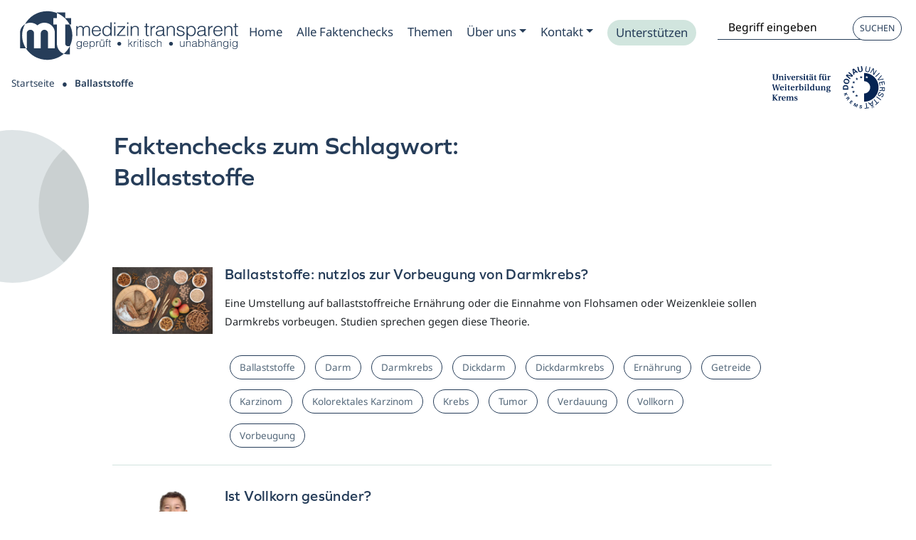

--- FILE ---
content_type: text/html; charset=UTF-8
request_url: https://medizin-transparent.at/schlagwort/ballaststoffe/
body_size: 64030
content:
<!DOCTYPE html>
<html lang="de" class="no-js ">
    <head><script data-pagespeed-no-defer data-two-no-delay type="text/javascript" >var two_worker_data_critical_data = {"critical_data":{"critical_css":false,"critical_fonts":false}}</script><script data-pagespeed-no-defer data-two-no-delay type="text/javascript" >var two_worker_data_font = {"font":[]}</script><script data-pagespeed-no-defer data-two-no-delay type="text/javascript" >var two_worker_data_excluded_js = {"js":[]}</script><script data-pagespeed-no-defer data-two-no-delay type="text/javascript" >var two_worker_data_js = {"js":[{"inline":true,"code":"[base64]","id":"","uid":"two_696d033ca80e9","exclude_blob":false,"excluded_from_delay":false},{"inline":false,"url":"https:\/\/medizin-transparent.at\/wp-includes\/js\/jquery\/jquery.min.js?ver=3.7.1","id":"jquery-core-js","uid":"two_696d033ca82af","exclude_blob":false,"excluded_from_delay":false},{"inline":false,"url":"https:\/\/medizin-transparent.at\/wp-includes\/js\/jquery\/jquery-migrate.min.js?ver=3.4.1","id":"jquery-migrate-js","uid":"two_696d033ca82da","exclude_blob":false,"excluded_from_delay":false},{"inline":false,"url":"https:\/\/medizin-transparent.at\/wp-content\/themes\/blank\/js\/lib\/conditionizr-4.3.0.min.js?ver=4.3.0","id":"conditionizr-js","uid":"two_696d033ca82fb","exclude_blob":false,"excluded_from_delay":false},{"inline":false,"url":"https:\/\/medizin-transparent.at\/wp-content\/themes\/blank\/js\/lib\/modernizr-2.7.1.min.js?ver=2.7.1","id":"modernizr-js","uid":"two_696d033ca831b","exclude_blob":false,"excluded_from_delay":false},{"inline":true,"code":"[base64]","id":"matomo-js-before","uid":"two_696d033ca8340","exclude_blob":false,"excluded_from_delay":false},{"inline":false,"url":"https:\/\/medizin-transparent.at\/matomo\/matomo.js","id":"matomo-js","uid":"two_696d033ca8368","exclude_blob":false,"excluded_from_delay":false},{"inline":true,"code":"[base64]","id":"addtoany-core-js-before","uid":"two_696d033ca8381","exclude_blob":false,"excluded_from_delay":false},{"inline":false,"url":"https:\/\/static.addtoany.com\/menu\/page.js","id":"addtoany-core-js","uid":"two_696d033ca83cf","exclude_blob":false,"excluded_from_delay":false},{"inline":false,"url":"https:\/\/medizin-transparent.at\/wp-content\/plugins\/add-to-any\/addtoany.min.js?ver=1.1","id":"addtoany-jquery-js","uid":"two_696d033ca83eb","exclude_blob":false,"excluded_from_delay":false},{"inline":false,"url":"https:\/\/medizin-transparent.at\/wp-content\/cache\/borlabs-cookie\/1\/borlabs-cookie-config-de.json.js?ver=3.3.17-16","id":"borlabs-cookie-config-js","uid":"two_696d033ca840b","exclude_blob":false,"excluded_from_delay":false},{"inline":true,"code":"[base64]","id":"","uid":"two_696d033ca8432","exclude_blob":false,"excluded_from_delay":false},{"inline":true,"code":"[base64]","id":"","uid":"two_696d033ca8462","exclude_blob":false,"excluded_from_delay":false},{"inline":false,"url":"https:\/\/medizin-transparent.at\/wp-content\/plugins\/borlabs-cookie\/assets\/javascript\/borlabs-cookie.min.js?ver=3.3.17","id":"borlabs-cookie-core-js-module","uid":"two_696d033cab559","exclude_blob":false,"excluded_from_delay":false},{"inline":false,"url":"https:\/\/medizin-transparent.at\/wp-content\/plugins\/encyclopedia-pro\/assets\/js\/tooltipster.bundle.min.js?ver=4.2.6","id":"tooltipster-js","uid":"two_696d033cab582","exclude_blob":false,"excluded_from_delay":false},{"inline":true,"code":"[base64]","id":"encyclopedia-tooltips-js-extra","uid":"two_696d033cab59e","exclude_blob":false,"excluded_from_delay":false},{"inline":false,"url":"https:\/\/medizin-transparent.at\/wp-content\/plugins\/encyclopedia-pro\/assets\/js\/tooltips.js","id":"encyclopedia-tooltips-js","uid":"two_696d033cab5b6","exclude_blob":false,"excluded_from_delay":false},{"inline":false,"url":"https:\/\/medizin-transparent.at\/wp-content\/themes\/s4-theme\/node_modules\/bootstrap\/dist\/js\/bootstrap.bundle.js?ver=1.1","id":"bootstrap_bundle-js","uid":"two_696d033cab5da","exclude_blob":false,"excluded_from_delay":false},{"inline":false,"url":"https:\/\/medizin-transparent.at\/wp-content\/themes\/s4-theme\/js\/main.js?ver=1.0","id":"child-theme-js-js","uid":"two_696d033cab5f7","exclude_blob":false,"excluded_from_delay":false},{"inline":false,"url":"https:\/\/medizin-transparent.at\/wp-content\/themes\/s4-theme\/node_modules\/slick-carousel\/slick\/slick.js?ver=1.1","id":"slick_js-js","uid":"two_696d033cab615","exclude_blob":false,"excluded_from_delay":false},{"inline":false,"url":"https:\/\/medizin-transparent.at\/wp-includes\/js\/jquery\/ui\/core.min.js?ver=1.13.3","id":"jquery-ui-core-js","uid":"two_696d033cab62f","exclude_blob":false,"excluded_from_delay":false},{"inline":false,"url":"https:\/\/medizin-transparent.at\/wp-includes\/js\/jquery\/ui\/menu.min.js?ver=1.13.3","id":"jquery-ui-menu-js","uid":"two_696d033cab647","exclude_blob":false,"excluded_from_delay":false},{"inline":false,"url":"https:\/\/medizin-transparent.at\/wp-includes\/js\/dist\/dom-ready.min.js?ver=f77871ff7694fffea381","id":"wp-dom-ready-js","uid":"two_696d033cab65d","exclude_blob":false,"excluded_from_delay":false},{"inline":false,"url":"https:\/\/medizin-transparent.at\/wp-includes\/js\/dist\/hooks.min.js?ver=4d63a3d491d11ffd8ac6","id":"wp-hooks-js","uid":"two_696d033cab676","exclude_blob":false,"excluded_from_delay":false},{"inline":false,"url":"https:\/\/medizin-transparent.at\/wp-includes\/js\/dist\/i18n.min.js?ver=5e580eb46a90c2b997e6","id":"wp-i18n-js","uid":"two_696d033cab68e","exclude_blob":false,"excluded_from_delay":false},{"inline":true,"code":"[base64]","id":"wp-i18n-js-after","uid":"two_696d033cab6a6","exclude_blob":false,"excluded_from_delay":false},{"inline":true,"code":"[base64]","id":"wp-a11y-js-translations","uid":"two_696d033cab6bc","exclude_blob":false,"excluded_from_delay":false},{"inline":false,"url":"https:\/\/medizin-transparent.at\/wp-includes\/js\/dist\/a11y.min.js?ver=3156534cc54473497e14","id":"wp-a11y-js","uid":"two_696d033cab6f3","exclude_blob":false,"excluded_from_delay":false},{"inline":false,"url":"https:\/\/medizin-transparent.at\/wp-includes\/js\/jquery\/ui\/autocomplete.min.js?ver=1.13.3","id":"jquery-ui-autocomplete-js","uid":"two_696d033cab70b","exclude_blob":false,"excluded_from_delay":false},{"code":"[base64]","inline":true,"uid":"two_dispatchEvent_script"}]}</script><script data-pagespeed-no-defer data-two-no-delay type="text/javascript" >var two_worker_data_css = {"css":[{"url":"https:\/\/medizin-transparent.at\/wp-content\/cache\/tw_optimize\/css\/two_term_454_aggregated_5031697833a1b266bf9fe4d7a52cf38e_delay.min.css?date=1768751932","media":"all","uid":""}]}</script><noscript><link rel="stylesheet" crossorigin="anonymous" class="two_uncritical_css_noscript" media="all" href="https://medizin-transparent.at/wp-content/cache/tw_optimize/css/two_term_454_aggregated_5031697833a1b266bf9fe4d7a52cf38e_delay.min.css?date=1768751932"></noscript><link type="text/css" media="all" href="https://medizin-transparent.at/wp-content/cache/tw_optimize/css/two_term_454_aggregated.min.css?date=1768751932" rel="stylesheet"  />
        <meta charset="UTF-8">
        <title>Ballaststoffe | Medizin transparent</title>


        <meta http-equiv="X-UA-Compatible" content="IE=edge,chrome=1"/>
        <meta name="viewport" content="width=device-width, initial-scale=1.0"/>

        <script data-pagespeed-no-defer data-two-no-delay type="text/javascript">window.addEventListener("load",function(){window.two_page_loaded=true;});function logLoaded(){console.log("window is loaded");}
(function listen(){if(window.two_page_loaded){logLoaded();}else{console.log("window is notLoaded");window.setTimeout(listen,50);}})();function applyElementorControllers(){if(!window.elementorFrontend)return;window.elementorFrontend.init()}
function applyViewCss(cssUrl){if(!cssUrl)return;const cssNode=document.createElement('link');cssNode.setAttribute("href",cssUrl);cssNode.setAttribute("rel","stylesheet");cssNode.setAttribute("type","text/css");document.head.appendChild(cssNode);}
var two_scripts_load=true;var two_load_delayed_javascript=function(event){if(two_scripts_load){two_scripts_load=false;two_connect_script(0);if(typeof two_delay_custom_js_new=="object"){document.dispatchEvent(two_delay_custom_js_new)}
window.two_delayed_loading_events.forEach(function(event){console.log("removed event listener");document.removeEventListener(event,two_load_delayed_javascript,false)});}};function two_loading_events(event){setTimeout(function(event){return function(){var t=function(eventType,elementClientX,elementClientY){var _event=new Event(eventType,{bubbles:true,cancelable:true});if(eventType==="click"){_event.clientX=elementClientX;_event.clientY=elementClientY}else{_event.touches=[{clientX:elementClientX,clientY:elementClientY}]}
return _event};var element;if(event&&event.type==="touchend"){var touch=event.changedTouches[0];element=document.elementFromPoint(touch.clientX,touch.clientY);element.dispatchEvent(t('touchstart',touch.clientX,touch.clientY));element.dispatchEvent(t('touchend',touch.clientX,touch.clientY));element.dispatchEvent(t('click',touch.clientX,touch.clientY));}else if(event&&event.type==="click"){element=document.elementFromPoint(event.clientX,event.clientY);element.dispatchEvent(t(event.type,event.clientX,event.clientY));}}}(event),150);}</script><script data-pagespeed-no-defer data-two-no-delay type="text/javascript">window.two_delayed_loading_attribute="data-twodelayedjs";window.two_delayed_js_load_libs_first="";window.two_delayed_loading_events=["mousemove","click","keydown","wheel","touchmove","touchend"];window.two_event_listeners=[];</script><script data-pagespeed-no-defer data-two-no-delay type="text/javascript">document.onreadystatechange=function(){if(document.readyState==="interactive"){if(window.two_delayed_loading_attribute!==undefined){window.two_delayed_loading_events.forEach(function(ev){window.two_event_listeners[ev]=document.addEventListener(ev,two_load_delayed_javascript,{passive:false})});}
if(window.two_delayed_loading_attribute_css!==undefined){window.two_delayed_loading_events_css.forEach(function(ev){window.two_event_listeners_css[ev]=document.addEventListener(ev,two_load_delayed_css,{passive:false})});}
if(window.two_load_delayed_iframe!==undefined){window.two_delayed_loading_iframe_events.forEach(function(ev){window.two_iframe_event_listeners[ev]=document.addEventListener(ev,two_load_delayed_iframe,{passive:false})});}}}</script><meta name='robots' content='index, follow, max-image-preview:large, max-snippet:-1, max-video-preview:-1' />
	
	
	<!-- This site is optimized with the Yoast SEO plugin v26.0 - https://yoast.com/wordpress/plugins/seo/ -->
	<link rel="canonical" href="https://medizin-transparent.at/schlagwort/ballaststoffe/" />
	<meta property="og:locale" content="de_DE" />
	<meta property="og:type" content="article" />
	<meta property="og:title" content="Ballaststoffe | Medizin transparent" />
	<meta property="og:url" content="https://medizin-transparent.at/schlagwort/ballaststoffe/" />
	<meta property="og:site_name" content="Medizin transparent" />
	<meta property="og:image" content="https://medizin-transparent.at/wp-content/uploads/2022/10/Group-24-e1670235010310.jpg" />
	<meta property="og:image:width" content="1233" />
	<meta property="og:image:height" content="897" />
	<meta property="og:image:type" content="image/jpeg" />
	<meta name="twitter:card" content="summary_large_image" />
	<meta name="twitter:site" content="@med_transparent" />
	<!-- / Yoast SEO plugin. -->


<link rel='dns-prefetch' href='//static.addtoany.com' />
<link rel='preconnect' href='https://medizin-transparent.at' />
<script data-two_delay_src='inline' data-two_delay_id="two_696d033ca80e9" type="text/javascript"></script>


















<link rel='stylesheet' id='borlabs-cookie-custom-css' href='https://medizin-transparent.at/wp-content/cache/tw_optimize/css/two_term_454_minified_borlabs-cookie-1-de.min.css?ver=3.3.17-13' media='all' />

<script data-two_delay_id="two_696d033ca82af" type="text/javascript" data-two_delay_src="https://medizin-transparent.at/wp-includes/js/jquery/jquery.min.js?ver=3.7.1" id="jquery-core-js"></script>
<script data-two_delay_id="two_696d033ca82da" type="text/javascript" data-two_delay_src="https://medizin-transparent.at/wp-includes/js/jquery/jquery-migrate.min.js?ver=3.4.1" id="jquery-migrate-js"></script>
<script data-two_delay_id="two_696d033ca82fb" type="text/javascript" data-two_delay_src="https://medizin-transparent.at/wp-content/themes/blank/js/lib/conditionizr-4.3.0.min.js?ver=4.3.0" id="conditionizr-js"></script>
<script data-two_delay_id="two_696d033ca831b" type="text/javascript" data-two_delay_src="https://medizin-transparent.at/wp-content/themes/blank/js/lib/modernizr-2.7.1.min.js?ver=2.7.1" id="modernizr-js"></script>
<script data-two_delay_src='inline' data-two_delay_id="two_696d033ca8340" async type="text/javascript" id="matomo-js-before"></script>
<script data-two_delay_id="two_696d033ca8368" async type="text/javascript" data-two_delay_src="https://medizin-transparent.at/matomo/matomo.js" id="matomo-js"></script>
<script data-two_delay_src='inline' data-two_delay_id="two_696d033ca8381" type="text/javascript" id="addtoany-core-js-before"></script>
<script data-two_delay_id="two_696d033ca83cf" type="text/javascript" defer data-two_delay_src="https://static.addtoany.com/menu/page.js" id="addtoany-core-js"></script>
<script data-two_delay_id="two_696d033ca83eb" type="text/javascript" defer data-two_delay_src="https://medizin-transparent.at/wp-content/plugins/add-to-any/addtoany.min.js?ver=1.1" id="addtoany-jquery-js"></script>
<script data-two_delay_id="two_696d033ca840b" data-no-optimize="1" data-no-minify="1" data-cfasync="false" type="text/javascript" data-two_delay_src="https://medizin-transparent.at/wp-content/cache/borlabs-cookie/1/borlabs-cookie-config-de.json.js?ver=3.3.17-16" id="borlabs-cookie-config-js"></script>
<link rel="https://api.w.org/" href="https://medizin-transparent.at/wp-json/" /><link rel="alternate" title="JSON" type="application/json" href="https://medizin-transparent.at/wp-json/wp/v2/tags/454" /><link rel="icon" href="https://medizin-transparent.at/wp-content/uploads/2022/12/cropped-favicon-n-32x32.png" sizes="32x32" />
<link rel="icon" href="https://medizin-transparent.at/wp-content/uploads/2022/12/cropped-favicon-n-192x192.png" sizes="192x192" />
<link rel="apple-touch-icon" href="https://medizin-transparent.at/wp-content/uploads/2022/12/cropped-favicon-n-180x180.png" />
<meta name="msapplication-TileImage" content="https://medizin-transparent.at/wp-content/uploads/2022/12/cropped-favicon-n-270x270.png" />

    </head>


    <body id="bodyID" class="archive tag tag-ballaststoffe tag-454 wp-theme-blank wp-child-theme-s4-theme" >
        <script data-pagespeed-no-defer data-two-no-delay type="text/javascript">

        </script>
         <script data-pagespeed-no-defer data-two-no-delay id="two_worker" type="javascript/worker">
                let two_font_actions = "not_load";
            let two_css_length=0;let two_connected_css_length=0;let two_uncritical_fonts=null;let two_uncritical_fonts_status=false;if(two_font_actions=="not_load"||two_font_actions=="exclude_uncritical_fonts"){two_uncritical_fonts_status=true;}
self.addEventListener("message",function(e){two_css_length=e.data.css.length;if(!e.data.critical_data.critical_css||!e.data.critical_data.critical_fonts){two_uncritical_fonts_status=false;}
if(e.data.font.length>0){two_fetch_inbg(e.data.font,"font");}
if(e.data.js.length>0){two_fetch_inbg(e.data.js,"js");}
if(e.data.excluded_js.length>0){two_fetch_inbg(e.data.excluded_js,"js",true);}
if(e.data.css.length>0){two_fetch_inbg(e.data.css,"css");}},false);function two_fetch_inbg(data,type,excluded_js=false){for(let i in data){if(typeof data[i].url!="undefined"){var modifiedScript=null;if(type==="js"&&typeof data[i].exclude_blob!="undefined"&&data[i].exclude_blob){modifiedScript={id:i,status:'ok',type:type,url:data[i].url,uid:data[i].uid};two_send_worker_data(modifiedScript);continue;}
fetch(data[i].url,{mode:'no-cors',redirect:'follow'}).then((r)=>{if(!r.ok||r.status!==200){throw Error(r.statusText);}
if(two_uncritical_fonts_status&&type=="css"){return(r.text());}else{return(r.blob());}}).then((content_)=>{let sheetURL="";if(two_uncritical_fonts_status&&type=="css"){sheetURL=two_create_blob(content_);}else{sheetURL=URL.createObjectURL(content_);}
modifiedScript=null;if(type=="css"){modifiedScript={id:i,type:type,status:'ok',media:data[i].media,url:sheetURL,uid:data[i].uid,original_url:data[i].url,two_uncritical_fonts:two_uncritical_fonts,};}else if(type=="js"){modifiedScript={id:i,status:'ok',type:type,url:sheetURL,uid:data[i].uid};}else if(type=="font"){modifiedScript={status:'ok',type:type,main_url:data[i].url,url:sheetURL,font_face:data[i].font_face};}
if(excluded_js){modifiedScript.excluded_from_delay=true;}
two_send_worker_data(modifiedScript);}).catch(function(error){console.log("error in fetching: "+error.toString()+", bypassing "+data[i].url);fetch(data[i].url,{redirect:'follow'}).then((r)=>{if(!r.ok||r.status!==200){throw Error(r.statusText);}
if(two_uncritical_fonts_status&&type=="css"){return(r.text());}else{return(r.blob());}}).then((content_)=>{let sheetURL="";if(two_uncritical_fonts_status&&type=="css"){sheetURL=two_create_blob(content_);}else{sheetURL=URL.createObjectURL(content_);}
var modifiedScript=null;if(type=="css"){modifiedScript={id:i,type:type,status:'ok',media:data[i].media,url:sheetURL,uid:data[i].uid,original_url:data[i].url,two_uncritical_fonts:two_uncritical_fonts,};}else if(type=="js"){modifiedScript={id:i,status:'ok',type:type,url:sheetURL,uid:data[i].uid};}else if(type=="font"){modifiedScript={status:'ok',type:type,main_url:data[i].url,url:sheetURL,font_face:data[i].font_face};}
if(excluded_js){modifiedScript.excluded_from_delay=true;}
two_send_worker_data(modifiedScript);}).catch(function(error){console.log("error in fetching no-cors: "+error.toString()+", bypassing "+data[i].url);try{console.log("error in fetching: "+error.toString()+", sending XMLHttpRequest"+data[i].url);let r=new XMLHttpRequest;if(two_uncritical_fonts_status&&type=="css"){r.responseType="text";}else{r.responseType="blob";}
r.onload=function(content_){let sheetURL="";if(two_uncritical_fonts_status&&type=="css"){sheetURL=two_create_blob(content_.target.response);}else{sheetURL=URL.createObjectURL(content_.target.response);}
if(r.status!==200){two_XMLHttpRequest_error(excluded_js,data[i],type,i);return;}
console.log("error in fetching: "+error.toString()+", XMLHttpRequest success "+data[i].url);let modifiedScript=null;if(type=="css"){modifiedScript={id:i,type:type,status:'ok',media:data[i].media,url:sheetURL,uid:data[i].uid,two_uncritical_fonts:two_uncritical_fonts,};}else if(type=="js"){modifiedScript={id:i,type:type,status:'ok',url:sheetURL,uid:data[i].uid};}else if(type=="font"){modifiedScript={type:type,status:'ok',main_url:data[i].url,url:sheetURL,font_face:data[i].font_face};}
if(excluded_js){modifiedScript.excluded_from_delay=true;}
two_send_worker_data(modifiedScript);};r.onerror=function(){two_XMLHttpRequest_error(excluded_js,data[i],type,i)};r.open("GET",data[i].url,true);r.send();}catch(e){console.log("error in fetching: "+e.toString()+", running fallback for "+data[i].url);var modifiedScript=null;if(type=="css"||type=="js"){modifiedScript={id:i,type:type,status:'error',url:data[i].url,uid:data[i].uid};}else if(type=="font"){modifiedScript={type:type,status:'error',url:data[i].url,font_face:data[i].font_face};}
if(excluded_js){modifiedScript.excluded_from_delay=true;}
two_send_worker_data(modifiedScript);}});});}}}
function two_XMLHttpRequest_error(excluded_js,data_i,type,i){console.log("error in fetching: XMLHttpRequest failed "+data_i.url);var modifiedScript=null;if(type=="css"||type=="js"){modifiedScript={id:i,type:type,status:'error',url:data_i.url,uid:data_i.uid};}else if(type=="font"){modifiedScript={type:type,status:'error',url:data_i.url,font_face:data_i.font_face};}
if(excluded_js){modifiedScript.excluded_from_delay=true;}
two_send_worker_data(modifiedScript);}
function two_create_blob(str){two_uncritical_fonts="";const regex=/@font-face\s*\{(?:[^{}])*\}/sig;str=str.replace(regex,function(e){if(e.includes("data:application")){return e;}
two_uncritical_fonts+=e;return"";});let blob_data=new Blob([str],{type:"text/css"});let sheetURL=URL.createObjectURL(blob_data);return sheetURL;}
function two_send_worker_data(data){if(data.type=="css"){two_connected_css_length++;data.length=two_css_length;data.connected_length=two_connected_css_length;}
self.postMessage(data)}
        </script>
        <script data-pagespeed-no-defer data-two-no-delay type="text/javascript">
                        let two_font_actions = "not_load";
                     two_worker_styles_list=[];two_worker_styles_count=0;var two_script_list=typeof two_worker_data_js==="undefined"?[]:two_worker_data_js.js;var two_excluded_js_list=typeof two_worker_data_excluded_js==="undefined"?[]:two_worker_data_excluded_js.js;var excluded_count=two_excluded_js_list.filter((el)=>{return!!el['url']}).length;var two_css_list=typeof two_worker_data_css==="undefined"?[]:two_worker_data_css.css;var two_fonts_list=typeof two_worker_data_font==="undefined"?[]:two_worker_data_font.font;var two_critical_data=typeof two_worker_data_critical_data==="undefined"?[]:two_worker_data_critical_data.critical_data;var wcode=new Blob([document.querySelector("#two_worker").textContent],{type:"text/javascript"});var two_worker=new Worker(window.URL.createObjectURL(wcode));var two_worker_data={"js":two_script_list,"excluded_js":two_excluded_js_list,"css":two_css_list,"font":two_fonts_list,critical_data:two_critical_data}
two_worker.postMessage(two_worker_data);two_worker.addEventListener("message",function(e){var data=e.data;if(data.type==="css"&&data.status==="ok"){if(data.two_uncritical_fonts&&two_font_actions=="exclude_uncritical_fonts"){let two_uncritical_fonts=data.two_uncritical_fonts;const two_font_tag=document.createElement("style");two_font_tag.innerHTML=two_uncritical_fonts;two_font_tag.className="two_uncritical_fonts";document.body.appendChild(two_font_tag);}
if(window.two_page_loaded){two_connect_style(data);}else{two_worker_styles_list.push(data);}}else if(data.type==="js"){if(data.status==="ok"){if(data.excluded_from_delay){two_excluded_js_list[data.id].old_url=two_excluded_js_list[data.id].url;two_excluded_js_list[data.id].url=data.url;two_excluded_js_list[data.id].success=true;excluded_count--;if(excluded_count===0){two_connect_script(0,two_excluded_js_list)}}else{two_script_list[data.id].old_url=two_script_list[data.id].url;two_script_list[data.id].url=data.url;two_script_list[data.id].success=true;}}}else if(data.type==="css"&&data.status==="error"){console.log("error in fetching, connecting style now")
two_connect_failed_style(data);}else if(data.type==="font"){two_connect_font(data);}});function UpdateQueryString(key,value,url){if(!url)url=window.location.href;var re=new RegExp("([?&])"+key+"=.*?(&|#|$)(.*)","gi"),hash;if(re.test(url)){if(typeof value!=="undefined"&&value!==null){return url.replace(re,"$1"+key+"="+value+"$2$3");}
else{hash=url.split("#");url=hash[0].replace(re,"$1$3").replace(/(&|\?)$/,"");if(typeof hash[1]!=="undefined"&&hash[1]!==null){url+="#"+hash[1];}
return url;}}
else{if(typeof value!=="undefined"&&value!==null){var separator=url.indexOf("?")!==-1?"&":"?";hash=url.split("#");url=hash[0]+separator+key+"="+value;if(typeof hash[1]!=="undefined"&&hash[1]!==null){url+="#"+hash[1];}
return url;}
else{return url;}}}
function two_connect_failed_style(data){var link=document.createElement("link");link.className="fallback_two_worker";link.rel="stylesheet";link.type="text/css";link.href=data.url;link.media="none";link.onload=function(){if(this.media==="none"){if(data.media){this.media=data.media;}else{this.media="all";}console.log(data.media);}if(data.connected_length==data.length&&typeof two_replace_backgrounds!="undefined"){two_replace_backgrounds();};two_styles_loaded()};document.getElementsByTagName("head")[0].appendChild(link);if(data.connected_length==data.length&&typeof two_replace_backgrounds!="undefined"){two_replace_backgrounds();}}
function two_connect_style(data,fixed_google_font=false){if(fixed_google_font===false&&typeof two_merge_google_fonts!=="undefined"&&data['original_url']&&data['original_url'].startsWith('https://fonts.googleapis.com/css')&&data['response']){data['response'].text().then(function(content){content=two_merge_google_fonts(content)
let blob=new Blob([content],{type:data['response'].type});data['url']=URL.createObjectURL(blob);two_connect_style(data,true);});return;}
var link=document.createElement("link");link.className="loaded_two_worker";link.rel="stylesheet";link.type="text/css";link.href=data.url;link.media=data.media;link.onload=function(){if(data.connected_length==data.length&&typeof two_replace_backgrounds!="undefined"){two_replace_backgrounds();};two_styles_loaded()};link.onerror=function(){two_styles_loaded()};document.getElementsByTagName("head")[0].appendChild(link);}
var two_event;function two_connect_script(i,scripts_list=null){if(i===0&&event){two_event=event;event.preventDefault();}
if(scripts_list===null){scripts_list=two_script_list;}
if(typeof scripts_list[i]!=="undefined"){let data_uid="[data-two_delay_id=\""+scripts_list[i].uid+"\"]";let current_script=document.querySelector(data_uid);let script=document.createElement("script");script.type="text/javascript";script.async=false;if(scripts_list[i].inline){var js_code=decodeURIComponent(atob(scripts_list[i].code));var blob=new Blob([js_code],{type:"text/javascript"});scripts_list[i].url=URL.createObjectURL(blob);}
if(current_script!=null&&typeof scripts_list[i].url!="undefined"){script.dataset.src=scripts_list[i].url;current_script.parentNode.insertBefore(script,current_script);current_script.getAttributeNames().map(function(name){let value=current_script.getAttribute(name);try{script.setAttribute(name,value);}catch(error){console.log(error);}});current_script.remove();script.classList.add("loaded_two_worker_js");if(typeof scripts_list[i].exclude_blob!="undefined"&&scripts_list[i].exclude_blob){script.dataset.blob_exclude="1";}}
i++;two_connect_script(i,scripts_list);}else{let elementor_frontend_js=null;document.querySelectorAll(".loaded_two_worker_js").forEach((elem)=>{let id=elem.getAttribute("id");if(id!='elementor-frontend-js'){two_load_delayed_js(elem);}else{elementor_frontend_js=elem;}});if(elementor_frontend_js!==null){two_load_delayed_js(elementor_frontend_js);}}}
function two_load_delayed_js(elem){let data_src=elem.dataset.src;if(elem.dataset.blob_exclude==="1"){delete elem.dataset.blob_exclude;delete elem.dataset.src;delete elem.dataset.two_delay_id;delete elem.dataset.two_delay_src;}
if(data_src){elem.setAttribute("src",data_src);}}
function two_connect_font(data){let font_face=data.font_face;if(font_face.indexOf("font-display")>=0){const regex=/font-display:[ ]*[a-z]*[A-Z]*;/g;while((m=regex.exec(font_face))!==null){if(m.index===regex.lastIndex){regex.lastIndex++;}
m.forEach((match,groupIndex)=>{console.log(match);font_face.replace(match,"font-display: swap;");});}}else{font_face=font_face.replace("}",";font-display: swap;}");}
if(typeof data.main_url!="undefined"){font_face=font_face.replace(data.main_url,data.url);}
var newStyle=document.createElement("style");newStyle.className="two_critical_font";newStyle.appendChild(document.createTextNode(font_face));document.head.appendChild(newStyle);}
let connect_stile_timeout=setInterval(function(){console.log(window.two_page_loaded);if(window.two_page_loaded){clearInterval(connect_stile_timeout);two_worker_styles_list.forEach(function(item,index){two_connect_style(item);});two_worker_styles_list=[];}},500);function two_styles_loaded(){if(two_css_list.length-++two_worker_styles_count==0){var critical_css=document.getElementById("two_critical_css");if(critical_css){critical_css.remove();}
onStylesLoadEvent=new Event("two_css_loaded");window.dispatchEvent(onStylesLoadEvent);}}
        </script>

        <a href="#main-content" class="skip-link">Zum Hauptinhalt springen</a>


        <!-- header -->
        
        <header class="header clear " role="banner" >

       <!-- Toggler -->


       <nav id="main-nav-container" class="navbar navbar-light navbar-expand-lg  row " role="navigation" data-scroll data-scroll-sticky data-scroll-target="#bodyID">





                <!-- Logo  -->


                <a class="navbar-andand " href="https://medizin-transparent.at" aria-label="Medizin Transparent">
                    <div id="DesktopLogo" class="logo " alt="Medizin Transparent">
                    </div>
                </a>


                

                <a href="https://medizin-transparent.at/alle-artikel/" class="sucheHeader" aria-label="Suche">
                    <img decoding="async" src="https://medizin-transparent.at/wp-content/themes/s4-theme/img/ico/ico-lupe.svg" alt="Lupe" class="lupe">
                </a>

               <button class="navbar-toggler collapsed" type="button" data-bs-toggle="collapse" data-bs-target="#navbarSupportedContent" aria-controls="navbarSupportedContent" aria-expanded="false" aria-label="Toggle navigation">
                    <span class="icon-bar top-bar"></span>
                    <span class="icon-bar middle-bar"></span>
                    <span class="icon-bar bottom-bar"></span>
                </button>

                 <div class="collapse navbar-collapse row" id="navbarSupportedContent" >


                    <div class="container">
                        <div class="row">
                            <div class="col-lg-12 menu">
                                                               
                            <ul id="menu-main_menu" class="nav navbar-nav" itemscope itemtype="http://www.schema.org/SiteNavigationElement"><li  id="menu-item-6192" class="menu-item menu-item-type-post_type menu-item-object-page menu-item-home menu-item-6192 nav-item"><a itemprop="url" href="https://medizin-transparent.at/" class="nav-link"><span itemprop="name">Home</span></a></li>
<li  id="menu-item-32273" class="menu-item menu-item-type-post_type menu-item-object-page menu-item-32273 nav-item"><a itemprop="url" href="https://medizin-transparent.at/alle-faktenchecks/" class="nav-link"><span itemprop="name">Alle Faktenchecks</span></a></li>
<li  id="menu-item-6195" class="menu-item menu-item-type-post_type menu-item-object-page menu-item-6195 nav-item"><a itemprop="url" href="https://medizin-transparent.at/alle-themen-anzeigen/" class="nav-link"><span itemprop="name">Themen</span></a></li>
<li  id="menu-item-31298" class="menu-item menu-item-type-post_type menu-item-object-page menu-item-has-children dropdown menu-item-31298 nav-item"><a rel="Zum Submenu Ueber uns " href="#" data-bs-toggle="dropdown" aria-haspopup="true" aria-expanded="false" class="dropdown-toggle nav-link" id="navbarDropdown" aria-label="Zum Submenu Ueber uns "><span itemprop="name">Über uns</span></a>
<ul class="dropdown-menu" aria-labelledby="navbarDropdown">
	<li  id="menu-item-31299" class="menu-item menu-item-type-post_type menu-item-object-page menu-item-31299 nav-item"><a itemprop="url" href="https://medizin-transparent.at/ueber-uns/" class="dropdown-item"><span itemprop="name">Über uns</span></a></li>
	<li  id="menu-item-35173" class="menu-item menu-item-type-post_type menu-item-object-page menu-item-35173 nav-item"><a itemprop="url" href="https://medizin-transparent.at/ueber-uns/spenden/" class="dropdown-item"><span itemprop="name">Spenden</span></a></li>
	<li  id="menu-item-32081" class="menu-item menu-item-type-post_type menu-item-object-page menu-item-32081 nav-item"><a itemprop="url" href="https://medizin-transparent.at/team/" class="dropdown-item"><span itemprop="name">Team</span></a></li>
	<li  id="menu-item-6194" class="menu-item menu-item-type-post_type menu-item-object-page menu-item-6194 nav-item"><a itemprop="url" href="https://medizin-transparent.at/wie-wir-arbeiten/" class="dropdown-item"><span itemprop="name">Wie wir arbeiten</span></a></li>
	<li  id="menu-item-32302" class="menu-item menu-item-type-post_type menu-item-object-page menu-item-32302 nav-item"><a itemprop="url" href="https://medizin-transparent.at/bewertungs-kriterien/" class="dropdown-item"><span itemprop="name">Bewertungskriterien</span></a></li>
	<li  id="menu-item-32310" class="menu-item menu-item-type-post_type menu-item-object-page menu-item-32310 nav-item"><a itemprop="url" href="https://medizin-transparent.at/partner-und-foerdergeber/" class="dropdown-item"><span itemprop="name">Partner &amp; Fördergeber</span></a></li>
	<li  id="menu-item-32311" class="menu-item menu-item-type-post_type menu-item-object-page menu-item-32311 nav-item"><a itemprop="url" href="https://medizin-transparent.at/pressespiegel/" class="dropdown-item"><span itemprop="name">Pressespiegel</span></a></li>
	<li  id="menu-item-32312" class="menu-item menu-item-type-post_type menu-item-object-page menu-item-32312 nav-item"><a itemprop="url" href="https://medizin-transparent.at/klagen-chronologie-und-urteile/" class="dropdown-item"><span itemprop="name">Wir vor Gericht</span></a></li>
	<li  id="menu-item-32314" class="menu-item menu-item-type-post_type menu-item-object-page menu-item-32314 nav-item"><a itemprop="url" href="https://medizin-transparent.at/serioese-gesundheitsinformationen/" class="dropdown-item"><span itemprop="name">Seriöse Gesundheitsinformationen</span></a></li>
</ul>
</li>
<li  id="menu-item-32087" class="menu-item menu-item-type-post_type menu-item-object-page menu-item-has-children dropdown menu-item-32087 nav-item"><a rel="Zum Submenu Kontakt" href="#" data-bs-toggle="dropdown" aria-haspopup="true" aria-expanded="false" class="dropdown-toggle nav-link" id="navbarDropdown" aria-label="Zum Submenu Kontakt"><span itemprop="name">Kontakt</span></a>
<ul class="dropdown-menu" aria-labelledby="navbarDropdown">
	<li  id="menu-item-32328" class="menu-item menu-item-type-post_type menu-item-object-page menu-item-32328 nav-item"><a itemprop="url" href="https://medizin-transparent.at/kontakt/" class="dropdown-item"><span itemprop="name">Kontakt</span></a></li>
	<li  id="menu-item-32080" class="menu-item menu-item-type-post_type menu-item-object-page menu-item-32080 nav-item"><a itemprop="url" href="https://medizin-transparent.at/fragen-sie-nach/" class="dropdown-item"><span itemprop="name">Schlagen Sie uns ein Thema vor</span></a></li>
	<li  id="menu-item-32327" class="menu-item menu-item-type-post_type menu-item-object-page menu-item-32327 nav-item"><a itemprop="url" href="https://medizin-transparent.at/newsletteranmeldung/" class="dropdown-item"><span itemprop="name">Anmeldung zum Newsletter</span></a></li>
</ul>
</li>
<li  id="menu-item-35228" class="menu-item menu-item-type-post_type menu-item-object-page menu-item-35228 nav-item"><a itemprop="url" href="https://medizin-transparent.at/ueber-uns/spenden/" class="nav-link"><span itemprop="name">Unterstützen</span></a></li>
</ul>                              
<div class="search">
  <form role="search" method="get" id="search-form" action="https://medizin-transparent.at/">
    <label for="snav" id="search-label" class="screen-reader-text">Suchbegriff eingeben</label>
    
    <input 
      type="search" 
      name="s" 
      id="snav" 
      placeholder="Begriff eingeben" 
      aria-labelledby="search-label"
    />

    <button id="searchsubmit" class="button">
		  Suchen
		</button>

  </form>
</div>                             
                            </div>

                        </div>
                </div>
                
                <!-- <a href="https://www.donau-uni.ac.at/de.html" target="_blank" aria-label="Universität für Weiterbildung Donau Universität Krems">
                 <img decoding="async" width="180" height="auto" class="donauUni" src="https://medizin-transparent.at/wp-content/uploads/2022/10/uwk-logo.svg" alt="Universität für Weiterbildung Donau Universität Krems">
                </a> -->





            </nav>










        </header>
        <!-- /header -->




        <div class="content-wrapper" id="main-content"  data-scroll-container>
	<main role="main" id="content">
		<!-- inhalt -->
		<div class="inhalt" id="Inhalt">
		
		<div class="row">
   		
    		<div class="col-lg-9">
    			 <!-- Breadcrumbs -->
                <h2 id="breadcrumbs"><span><span><a href="https://medizin-transparent.at/">Startseite</a></span> ● <span class="breadcrumb_last" aria-current="page"><strong>Ballaststoffe</strong></span></span></h2>    		</div>
    		<div class="col-lg-3 text-end pe-5">
				<a href="https://www.donau-uni.ac.at/de.html" target="_blank">
				 <img decoding="async" width="180" height="auto" class="donauUni" src="https://medizin-transparent.at/wp-content/uploads/2022/10/uwk-logo.svg" alt="Universität für Weiterbildung Donau Universität Krems">
				</a>
			
			</div>


            <div class="row g-0 pt-4">

	    		<div class="col-lg-1 col-md-1">
	    			<img decoding="async" src="https://medizin-transparent.at/wp-content/themes/s4-theme/img/kreis-page-gross.svg" class="halbKreis" alt="" role="presentation">
	    		</div>
	    		<div class="col-lg-7 col-md-7 contentCol">
	    		  <h1 class="title">Faktenchecks zum Schlagwort: Ballaststoffe</h1>
				  
				  <p class="subtitle">

				  </p>
				  

	    		</div>
	    		<div class="col-lg-4">
	    			
	    		</div>
    		

            </div>

			<!-- Beiträge -->
			<div class="row artikelliste artikel-tags mb-5">
			
				<div class="col-12 col-lg-10 offset-lg-1 col-md-11 offset-md-1 contentCol">
				
				<!-- loop -->
				
	<!-- article -->
	<article id="post-4309" class="post-4309 post type-post status-publish format-standard has-post-thumbnail hentry category-ernaehrung category-krebs category-vorbeugung tag-ballaststoffe tag-darm tag-darmkrebs tag-dickdarm tag-dickdarmkrebs tag-ernaehrung tag-getreide tag-karzinom tag-kolorektales-karzinom tag-krebs tag-tumor tag-verdauung tag-vollkorn tag-vorbeugung" aria-label="Artikelvorschau: Ballaststoffe: nutzlos zur Vorbeugung von Darmkrebs?">
		<div class="row mt-5">


					<!-- post thumbnail -->
						<div class="col-12 col-md-2 artikelbild">
					<img src="https://medizin-transparent.at/wp-content/uploads/2019/04/2019-04-02_Ballaststoffe_600x400.jpg" class="w-100 h-auto wp-post-image" alt="© marilyn barbone - shutterstock.com" decoding="async" fetchpriority="high" srcset="https://medizin-transparent.at/wp-content/uploads/2019/04/2019-04-02_Ballaststoffe_600x400.jpg 600w, https://medizin-transparent.at/wp-content/uploads/2019/04/2019-04-02_Ballaststoffe_600x400-250x167.jpg 250w, https://medizin-transparent.at/wp-content/uploads/2019/04/2019-04-02_Ballaststoffe_600x400-475x317.jpg 475w, https://medizin-transparent.at/wp-content/uploads/2019/04/2019-04-02_Ballaststoffe_600x400-120x80.jpg 120w, https://medizin-transparent.at/wp-content/uploads/2019/04/2019-04-02_Ballaststoffe_600x400-90x60.jpg 90w" sizes="(max-width: 600px) 100vw, 600px" />				
			</div>
						<!-- /post thumbnail -->
				
		<div class="col-12 col-md-10 artikeltext">
		<!-- post title -->
		<h4 class="mt-md-0 lh-1">
			<a class="text-decoration-none text-blau" href="https://medizin-transparent.at/ballaststoffe-darmkrebs-vollkorn/" title="Ballaststoffe: nutzlos zur Vorbeugung von Darmkrebs?">Ballaststoffe: nutzlos zur Vorbeugung von Darmkrebs?</a>
		</h4>
		<!-- /Post title -->

		
					<p class="excerpt text-grau py-3">Eine Umstellung auf ballaststoffreiche Ern&auml;hrung oder die Einnahme von Flohsamen oder Weizenkleie sollen Darmkrebs vorbeugen. Studien sprechen gegen diese Theorie.</p>
		
				<div class="artikelschlagworte my-4">
			<span class="tags-links"><a href="https://medizin-transparent.at/schlagwort/ballaststoffe/" rel="tag">Ballaststoffe</a><a href="https://medizin-transparent.at/schlagwort/darm/" rel="tag">Darm</a><a href="https://medizin-transparent.at/schlagwort/darmkrebs/" rel="tag">Darmkrebs</a><a href="https://medizin-transparent.at/schlagwort/dickdarm/" rel="tag">Dickdarm</a><a href="https://medizin-transparent.at/schlagwort/dickdarmkrebs/" rel="tag">Dickdarmkrebs</a><a href="https://medizin-transparent.at/schlagwort/ernaehrung/" rel="tag">Ernährung</a><a href="https://medizin-transparent.at/schlagwort/getreide/" rel="tag">Getreide</a><a href="https://medizin-transparent.at/schlagwort/karzinom/" rel="tag">Karzinom</a><a href="https://medizin-transparent.at/schlagwort/kolorektales-karzinom/" rel="tag">Kolorektales Karzinom</a><a href="https://medizin-transparent.at/schlagwort/krebs/" rel="tag">Krebs</a><a href="https://medizin-transparent.at/schlagwort/tumor/" rel="tag">Tumor</a><a href="https://medizin-transparent.at/schlagwort/verdauung/" rel="tag">Verdauung</a><a href="https://medizin-transparent.at/schlagwort/vollkorn/" rel="tag">Vollkorn</a><a href="https://medizin-transparent.at/schlagwort/vorbeugung/" rel="tag">Vorbeugung</a></span>		</div>
		
		</div>


		</div>
	</article>
	<!-- /article -->


	<!-- article -->
	<article id="post-8931" class="post-8931 post type-post status-publish format-standard has-post-thumbnail hentry category-ernaehrung tag-ballaststoffe tag-ernaehrung tag-getreide tag-kohlenhydrate tag-lebensmittel tag-spurenelemente tag-vollkorn tag-vorbeugung" aria-label="Artikelvorschau: Ist Vollkorn gesünder?">
		<div class="row mt-5">


					<!-- post thumbnail -->
						<div class="col-12 col-md-2 artikelbild">
					<img src="https://medizin-transparent.at/wp-content/uploads/2016/08/2016-08-24_Vollkorn_600x400.jpg" class="w-100 h-auto wp-post-image" alt="© CantorPannato - fotolia.com" decoding="async" srcset="https://medizin-transparent.at/wp-content/uploads/2016/08/2016-08-24_Vollkorn_600x400.jpg 600w, https://medizin-transparent.at/wp-content/uploads/2016/08/2016-08-24_Vollkorn_600x400-250x167.jpg 250w, https://medizin-transparent.at/wp-content/uploads/2016/08/2016-08-24_Vollkorn_600x400-475x317.jpg 475w, https://medizin-transparent.at/wp-content/uploads/2016/08/2016-08-24_Vollkorn_600x400-120x80.jpg 120w, https://medizin-transparent.at/wp-content/uploads/2016/08/2016-08-24_Vollkorn_600x400-90x60.jpg 90w" sizes="(max-width: 600px) 100vw, 600px" />				
			</div>
						<!-- /post thumbnail -->
				
		<div class="col-12 col-md-10 artikeltext">
		<!-- post title -->
		<h4 class="mt-md-0 lh-1">
			<a class="text-decoration-none text-blau" href="https://medizin-transparent.at/vollkorn/" title="Ist Vollkorn gesünder?">Ist Vollkorn gesünder?</a>
		</h4>
		<!-- /Post title -->

		
					<p class="excerpt text-grau py-3">Es lohnt sich, Produkte aus Vollkorn statt aus raffiniertem Getreide zu w&auml;hlen. Die Gesundheitsvorteile sind zahlreich.</p>
		
				<div class="artikelschlagworte my-4">
			<span class="tags-links"><a href="https://medizin-transparent.at/schlagwort/ballaststoffe/" rel="tag">Ballaststoffe</a><a href="https://medizin-transparent.at/schlagwort/ernaehrung/" rel="tag">Ernährung</a><a href="https://medizin-transparent.at/schlagwort/getreide/" rel="tag">Getreide</a><a href="https://medizin-transparent.at/schlagwort/kohlenhydrate/" rel="tag">Kohlenhydrate</a><a href="https://medizin-transparent.at/schlagwort/lebensmittel/" rel="tag">Lebensmittel</a><a href="https://medizin-transparent.at/schlagwort/spurenelemente/" rel="tag">Spurenelemente</a><a href="https://medizin-transparent.at/schlagwort/vollkorn/" rel="tag">Vollkorn</a><a href="https://medizin-transparent.at/schlagwort/vorbeugung/" rel="tag">Vorbeugung</a></span>		</div>
		
		</div>


		</div>
	</article>
	<!-- /article -->


	

				<!-- /loop -->
				
				<!-- pagination -->
<div class="pagination">
	</div>
<!-- /pagination -->


								<div class=" row mt-5">
					<div class="col-12 text-end">
						

	                <a href="https://medizin-transparent.at/alle-artikel/" class="lnk">Zu allen Faktenchecks</a>

	               
					</div>
				</div>

				
				
				</div><!-- contentCol Ende -->

			
				
			</div>
			<!-- Beiträge -->
		



   		 </div><!--/row-->

		</div><!--/inhalt-->
	</main>






		<script data-two_delay_src='inline' data-two_delay_id="two_696d033ca8432" type="speculationrules"></script>
	<script data-two_delay_src='inline' data-two_delay_id="two_696d033ca8462" type="text/javascript"></script>
	<script data-two_delay_id="two_696d033cab559" type="module" data-two_delay_src="https://medizin-transparent.at/wp-content/plugins/borlabs-cookie/assets/javascript/borlabs-cookie.min.js?ver=3.3.17" id="borlabs-cookie-core-js-module" data-cfasync="false" data-no-minify="1" data-no-optimize="1"></script>
<!--googleoff: all--><div data-nosnippet data-borlabs-cookie-consent-required='true' id='BorlabsCookieBox'></div><div id='BorlabsCookieWidget' class='brlbs-cmpnt-container'></div><!--googleon: all--><script data-two_delay_id="two_696d033cab582" type="text/javascript" data-two_delay_src="https://medizin-transparent.at/wp-content/plugins/encyclopedia-pro/assets/js/tooltipster.bundle.min.js?ver=4.2.6" id="tooltipster-js"></script>
<script data-two_delay_src='inline' data-two_delay_id="two_696d033cab59e" type="text/javascript" id="encyclopedia-tooltips-js-extra"></script>
<script data-two_delay_id="two_696d033cab5b6" type="text/javascript" data-two_delay_src="https://medizin-transparent.at/wp-content/plugins/encyclopedia-pro/assets/js/tooltips.js" id="encyclopedia-tooltips-js"></script>
<script data-two_delay_id="two_696d033cab5da" type="text/javascript" data-two_delay_src="https://medizin-transparent.at/wp-content/themes/s4-theme/node_modules/bootstrap/dist/js/bootstrap.bundle.js?ver=1.1" id="bootstrap_bundle-js"></script>
<script data-two_delay_id="two_696d033cab5f7" type="text/javascript" data-two_delay_src="https://medizin-transparent.at/wp-content/themes/s4-theme/js/main.js?ver=1.0" id="child-theme-js-js"></script>
<script data-two_delay_id="two_696d033cab615" type="text/javascript" data-two_delay_src="https://medizin-transparent.at/wp-content/themes/s4-theme/node_modules/slick-carousel/slick/slick.js?ver=1.1" id="slick_js-js"></script>
<script data-two_delay_id="two_696d033cab62f" type="text/javascript" data-two_delay_src="https://medizin-transparent.at/wp-includes/js/jquery/ui/core.min.js?ver=1.13.3" id="jquery-ui-core-js"></script>
<script data-two_delay_id="two_696d033cab647" type="text/javascript" data-two_delay_src="https://medizin-transparent.at/wp-includes/js/jquery/ui/menu.min.js?ver=1.13.3" id="jquery-ui-menu-js"></script>
<script data-two_delay_id="two_696d033cab65d" type="text/javascript" data-two_delay_src="https://medizin-transparent.at/wp-includes/js/dist/dom-ready.min.js?ver=f77871ff7694fffea381" id="wp-dom-ready-js"></script>
<script data-two_delay_id="two_696d033cab676" type="text/javascript" data-two_delay_src="https://medizin-transparent.at/wp-includes/js/dist/hooks.min.js?ver=4d63a3d491d11ffd8ac6" id="wp-hooks-js"></script>
<script data-two_delay_id="two_696d033cab68e" type="text/javascript" data-two_delay_src="https://medizin-transparent.at/wp-includes/js/dist/i18n.min.js?ver=5e580eb46a90c2b997e6" id="wp-i18n-js"></script>
<script data-two_delay_src='inline' data-two_delay_id="two_696d033cab6a6" type="text/javascript" id="wp-i18n-js-after"></script>
<script data-two_delay_src='inline' data-two_delay_id="two_696d033cab6bc" type="text/javascript" id="wp-a11y-js-translations"></script>
<script data-two_delay_id="two_696d033cab6f3" type="text/javascript" data-two_delay_src="https://medizin-transparent.at/wp-includes/js/dist/a11y.min.js?ver=3156534cc54473497e14" id="wp-a11y-js"></script>
<script data-two_delay_id="two_696d033cab70b" type="text/javascript" data-two_delay_src="https://medizin-transparent.at/wp-includes/js/jquery/ui/autocomplete.min.js?ver=1.13.3" id="jquery-ui-autocomplete-js"></script>


        
        <footer>

            <div class="container">

                <div class="row">
                    <div class="col-lg-12">
                        <h2>medizin <br />
transparent</h2>
                    </div>
                    <div class="col-lg-6 col-md-6">
                        <p>
                           Ein Projekt<br />
von Cochrane Österreich<br />
an der Universität für Weiterbildung Krems 
                        </p>
                    </div>
                    <div class="col-lg-6 col-md-6">
	                    
	                    <div class="row g-0">
	                    	<div class="col-lg-4 col-md-6">
		                    	<h3>Spenden</h3>
	                    	</div>
	                    	<div class="col-lg-8 col-md-6">
		                    	<a class="btnWeiss" href="https://medizin-transparent.at/ueber-uns/spenden/">jetzt spenden</a>
	                    	</div>
                    </div>


	                    <div class="row g-0">
	                    	<div class="col-lg-4 col-md-6">
		                    	<h3><a href="https://medizin-transparent.at/newsletteranmeldung/">Newsletter</a></h3>
	                    	</div>
	                    	<div class="col-lg-8 col-md-6">
		                    	<a href='https://medizin-transparent.at/partner-und-foerdergeber/' class='linkFooter'>Partner &amp; Fördergeber</a><a href='https://medizin-transparent.at/impressum/' class='linkFooter'>Impressum &amp; Hinweise</a><a href='https://medizin-transparent.at/datenschutz/' class='linkFooter'>Datenschutz</a><a href='https://medizin-transparent.at/seitenuebersicht/' class='linkFooter'>Seitenübersicht</a>	                    	</div>
                    </div>
                </div>

                <div class="row pt-5">
                    <div class="col-lg-2 col-md-2 col-6">
                        <a href="https://austria.cochrane.org/de" target="_blank" aria-label="Cochrane">
                         <img decoding="async" class="" alt="Cochrane Logo" height="50" src="https://medizin-transparent.at/wp-content/uploads/2022/10/cochrane-logo.svg" > 
                        </a>
                    </div>
                    <div class="col-lg-2 col-md-2 col-6">
                         <a href="https://www.donau-uni.ac.at/de.html" target="_blank" aria-label="Universität für Weiterbildung Donau Universität Krems">
                         <img decoding="async" class=" donauLogo" height="80" src="https://medizin-transparent.at/wp-content/uploads/2022/10/uwk-logo-weiss.svg" alt="Universität für Weiterbildung Donau Universität Krems"> 
                        </a>
                    </div>
                    <div class="col-lg-2 col-md-2"></div>
                    <div class="col-lg-2 col-md-3 col-6">
                        <h3>Folgen Sie uns</h3>
                    </div>

                    <div class="col-lg-4 col-md-3 col-6 d-flex socialFooter position-relative">

                        <ul class="socialMedia d-flex">

                                                        <li> <a href="https://www.facebook.com/MedizinTransparent.at" target="_blank"><img decoding="async" class="smIcon" alt="Facebook Icon" src="https://medizin-transparent.at/wp-content/themes/s4-theme/img/footer/ico-facebook.svg"  /></a></li>
                            
                            
                                                        <li><a href="https://www.instagram.com/medizin.transparent/ " target="_blank"><img decoding="async" class="smIcon" alt="Instagram Icon" src="https://medizin-transparent.at/wp-content/themes/s4-theme/img/footer/ico-insta.svg"  /></a></li>
                             

                                                         <li><a href="https://www.medizin-transparent.at/feed" target="_blank"><img decoding="async" class="smIcon" alt="RSS Icon" src="https://medizin-transparent.at/wp-content/themes/s4-theme/img/footer/ico-rss.svg"  /></a></li>
                                                          
                                                         <li><a href="https://www.youtube.com/@Medizin_transparent" target="_blank"><img decoding="async" class="smIcon" alt="YouTube Icon" src="https://medizin-transparent.at/wp-content/themes/s4-theme/img/footer/ico-youtube.svg"  /></a></li>
                                                          
                                                          <li><a href="https://bsky.app/profile/medizin-transparent.at" target="_blank"><img decoding="async" class="smIcon" alt="BlueSky Icon" src="https://medizin-transparent.at/wp-content/themes/s4-theme/img/footer/ico-bluesky.svg"  /></a></li>
                             
                        </ul>


                    </div>

                    <!--  Mobile gefördert von -->

                <div class="col-6 d-md-none">
                    <h3>Gefördert von</h3>
                   
                </div>

                <div class="col-6 d-md-none">
                                                  <a href="https://www.noegus.at/" target="_blank">
                                <img decoding="async" src="https://medizin-transparent.at/wp-content/uploads/2022/10/logo-noegus.png" style="width:40%;" class="py-3" alt="Zur Seite von NÖ Gesundheits- und Sozialfonds (NÖGUS)">
                            </a>

                                                        <a href="https://www.donau-uni.ac.at/" target="_blank">
                                <img decoding="async" src="https://medizin-transparent.at/wp-content/uploads/2024/01/uwk-logo-weiss1.svg" style="width:40%;" class="py-3" alt="Zur Seite von Universität für Weiterbildung Krems">
                            </a>

                                                        <a href="https://www.svs.at/" target="_blank">
                                <img decoding="async" src="https://medizin-transparent.at/wp-content/uploads/2023/10/svs1.svg" style="width:40%;" class="py-3" alt="Zur Seite von SVS">
                            </a>

                                                        <a href="https://www.gesundheitskasse.at/" target="_blank">
                                <img decoding="async" src="https://medizin-transparent.at/wp-content/uploads/2023/10/OEGK_Logo_weiss-1.png" style="width:40%;" class="py-3" alt="Zur Seite von Österreichische Gesundheitskasse">
                            </a>

                                            </div>









                </div>





             </div>

             <div class="row footerBottom">
                <div class="col-lg-4 col-md-12">
                    <p>© 2026 – Cochrane Österreich am Department für Evidenzbasierte Medizin und Evaluation an der Universität für Weiterbildung Krems.</p>
                </div>
                <div class="col-lg-8 col-md-12 d-flex justify-content-end pe-5 d-none d-md-block">
                    <p>Gefördert von</p>
                    
                                                <a href="https://www.noegus.at/" target="_blank">
                                <img decoding="async" src="https://medizin-transparent.at/wp-content/uploads/2022/10/logo-noegus.png" style="max-height:30px" class="px-3 w-auto" alt="Zur Seite von NÖ Gesundheits- und Sozialfonds (NÖGUS)">
                            </a>

                                                        <a href="https://www.donau-uni.ac.at/" target="_blank">
                                <img decoding="async" src="https://medizin-transparent.at/wp-content/uploads/2024/01/uwk-logo-weiss1.svg" style="max-height:30px" class="px-3 w-auto" alt="Zur Seite von Universität für Weiterbildung Krems">
                            </a>

                                                        <a href="https://www.svs.at/" target="_blank">
                                <img decoding="async" src="https://medizin-transparent.at/wp-content/uploads/2023/10/svs1.svg" style="max-height:30px" class="px-3 w-auto" alt="Zur Seite von SVS">
                            </a>

                                                        <a href="https://www.gesundheitskasse.at/" target="_blank">
                                <img decoding="async" src="https://medizin-transparent.at/wp-content/uploads/2023/10/OEGK_Logo_weiss-1.png" style="max-height:30px" class="px-3 w-auto" alt="Zur Seite von Österreichische Gesundheitskasse">
                            </a>

                            
                    
                </div>
                 
             </div>

        </footer>


        </div>
        <!-- /wrapper -->


	<script data-two_delay_id="two_dispatchEvent_script"></script><script data-pagespeed-no-defer data-two-no-delay  type="text/javascript"  src="https://medizin-transparent.at/wp-content/plugins/tenweb-speed-optimizer/includes/external/js/vanilla-lazyload/lazyload.min.js"></script><script data-pagespeed-no-defer data-two-no-delay >
                                if(typeof two_lazyLoadInstance === "undefined"){
                                    window.two_lazyLoadInstance = new LazyLoad({
                                          "callback_applied": function(element, instance){
                                                                let settings = instance._settings;
                                                                var bgDataValue = element.getAttribute("data-" + settings.data_bg_multi);
                                                                if (!bgDataValue) {
                                                                    return;
                                                                }
                                                                if(window.getComputedStyle(element).getPropertyValue("background-image") !== bgDataValue) {
                                                                    let style = element.getAttribute("style");
                                                                    style += "background-image: " + bgDataValue + " !important;";
                                                                    element.setAttribute("style", style);
                                                                }
                                                            }
                                   });
                                }else{
                                     two_lazyLoadInstance.update();
                                }
                                window.addEventListener("scroll", function() {
                                   if(two_lazyLoadInstance.toLoadCount>0){
                                      two_lazyLoadInstance.update();
                                   }
                                });
                                /*
                                 * Updates lazy-load instance from every ajax request
                                 * When we use Ajax requests and get pictures back, we need to update lazy-load instance
                                 * */
                                if (window.jQuery) {
                                    jQuery.ajaxSetup({
                                            complete: function() {
                                                two_lazyLoadInstance.update();
                                            }
                                        });
                                }
                            </script></body>
</html>

<!-- =^..^= Cached =^..^= -->

--- FILE ---
content_type: image/svg+xml
request_url: https://medizin-transparent.at/wp-content/themes/s4-theme/img/ico/ico-lupe.svg
body_size: 247
content:
<svg width="24" height="27" viewBox="0 0 24 27" fill="none" xmlns="http://www.w3.org/2000/svg">
<path d="M15.6001 16.7142C19.5766 16.7142 22.8001 13.2604 22.8001 8.99993C22.8001 4.73945 19.5766 1.28564 15.6001 1.28564C11.6237 1.28564 8.40015 4.73945 8.40015 8.99993C8.40015 13.2604 11.6237 16.7142 15.6001 16.7142Z" stroke="#263D59" stroke-width="1.5"/>
<path d="M3.6001 23.1427L10.2001 15.8911" stroke="#263D59" stroke-width="3" stroke-linecap="square"/>
</svg>


--- FILE ---
content_type: image/svg+xml
request_url: https://medizin-transparent.at/wp-content/themes/s4-theme/img/kreis-page-gross.svg
body_size: 273
content:
<svg width="133" height="215" viewBox="0 0 133 215" fill="none" xmlns="http://www.w3.org/2000/svg">
<ellipse opacity="0.3" cx="25.5" cy="107.5" rx="107.5" ry="107.5" transform="rotate(-180 25.5 107.5)" fill="#92A5AB"/>
<path opacity="0.3" fill-rule="evenodd" clip-rule="evenodd" d="M97.7266 26.875C119.394 46.5416 133 74.9306 133 106.498C133 138.064 119.394 166.453 97.7266 186.12C76.0591 166.453 62.4531 138.064 62.4531 106.497C62.4531 74.9306 76.0591 46.5416 97.7266 26.875Z" fill="#9AA09E"/>
</svg>


--- FILE ---
content_type: application/javascript
request_url: https://medizin-transparent.at/wp-content/themes/s4-theme/js/main.js?ver=1.0
body_size: 1749
content:

var $j = jQuery.noConflict();
a2a_config.prioritize = [ 'copy_link', ];

$j(document).ready(function() {





  // -- Menu Collapse -- //
// hide
$j("#navbarSupportedContent").on("hide.bs.collapse", function(){
    if ($j('header').hasClass('menuShown')) $j('header').removeClass("menuShown");
    $j('header').addClass("weiss");
  });

//show
  $j("#navbarSupportedContent").on("show.bs.collapse", function(){
    $j('header').addClass("menuShown");
    $j('header').removeClass("weiss");

  });



var $status = $j('.pagingInfo');
var $slickElement = $j('.slickThemenSlider');

$slickElement.on('init reInit afterChange', function(event, slick, currentSlide, nextSlide){
    //currentSlide is undefined on init -- set it to 0 in this case (currentSlide is 0 based)
    var i = (currentSlide ? currentSlide : 0) + 1;
    $status.text(i + '|' + slick.slideCount);
});

$j('.slickThemenSlider').slick({
    centerMode: true,
    slidesToShow: 3,
    dots: false,
    arrows: true,
    infinite: true,
    autoplay: false,
    responsive: [
        {
          breakpoint: 991,
          settings: {
            centerMode: false,
            slidesToShow: 2,
            slidesToScroll: 1,
            infinite: true,
            dots: false,
            arrows: true
          }
        },
      {
        breakpoint: 768,
        settings: {
          centerMode: true,
          slidesToShow: 1,
          slidesToScroll: 1,
          dots: true
        }
      }
    ]

  });

$j(".single a").click(function(event) {

      setTimeout(function (){
      

        var hash = window.location.hash.substr(1);
        if (hash){
          event.preventDefault();
             setTimeout(function (){
              
              $j('#collapseFussnote').collapse();
              //$j("a.quellen").click();
              //$j("a.quellen").trigger("click");
             

                setTimeout(function (){
                      var hash = window.location.hash.substr(1);
                      document.getElementById(hash).scrollIntoView({
                        behavior: 'smooth'
                      });
                  }, 400);


              }, 400);


           
        }


    }, 100);

     
 
});


});


// function scrollQuellen(){
//   var ele = document.getElementById(element);   
//   window.scrollTo(ele.offsetLeft,ele.offsetTop);
// }







// function locoInit(){

//     const scroll = new LocomotiveScroll({
//       el: document.querySelector('[data-scroll-container]'),
//       smooth: true,
//         getSpeed: true,
//         getDirection: true
//   })


//      // Locomotive




//     let dynamicBackgrounds = [];
//     let dynamicColorElements = [];

//       gsap.registerPlugin(ScrollTrigger)


// scroll.on('scroll', ScrollTrigger.update)


// if ($j('#bodyID').length){

// ScrollTrigger.scrollerProxy(
//     '#bodyID', {
//         scrollTop(value) {
//             return arguments.length ?
//             scroll.scrollTo(value, 0, 0) :
//             scroll.scroll.instance.scroll.y
//         },
//         getBoundingClientRect() {
//             return {
//                 left: 0, top: 0,
//                 width: window.innerWidth,
//                 height: window.innerHeight
//             }
//         }
//     }
// )

//  if ($j('.image-mask').length){
//   ScrollTrigger.create({
//       trigger: '.image-mask',
//       scroller: '#bodyID',
//       start: 'top+=30% 50%',
//       end: 'bottom-=40% 50%',
//       animation: gsap.to('.image-mask', {backgroundSize: '120%'}),
//       scrub: 2,
//       // markers: true
//   })
// }

// }


// ScrollTrigger.addEventListener('refresh', () => scroll.update())


// ScrollTrigger.refresh()

// }

jQuery(".kategoriendropdown .dropdown-menu button").click(function(){
  jQuery('.filter-kategorie').removeClass('active');
  jQuery(this).addClass('active');
  var selText = jQuery(this).text();
  jQuery(this).parents('.dropdown').find('.dropdown-toggle')
	  .html(selText);
});
jQuery(".bewertungendropdown .dropdown-menu button").click(function(){
  jQuery('.filter-bewertung').removeClass('active');
  jQuery(this).addClass('active');
  var selText = jQuery(this).html();
  jQuery(this).parents('.dropdown').find('.dropdown-toggle')
	  .html(selText);
});
jQuery(".alterdropdown .dropdown-menu button").click(function(){
  jQuery('.filter-alter').removeClass('active');
  jQuery(this).addClass('active');
  var selText = jQuery(this).text();
  jQuery(this).parents('.dropdown').find('.dropdown-toggle')
	  .html(selText);
});
/*
jQuery(".autorendropdown .dropdown-menu a").click(function(){
  jQuery('.filter-autor').removeClass('active');
  jQuery(this).addClass('active');
  var selText = jQuery(this).text();
  jQuery(this).parents('.dropdown').find('.dropdown-toggle')
	  .html(selText);
});
*/

var artikelfiltern = function() {

	jQuery.ajax({
	type: 'POST',
	url: 'https://medizin-transparent.at/wp-admin/admin-ajax.php',
	dataType: 'html',
	data: {
	  action: 'filter_alleartikel',
	  kategorie: jQuery('.filter-kategorie.active').data('slug'),
	  bewertung: jQuery('.filter-bewertung.active').data('slug'),
	  //author: jQuery('.filter-autor.active').data('slug'),
	  alter: jQuery('.filter-alter.active').data('slug'),
	  suchbegriff: jQuery('.sucheRow .search #s').val(),
	},
	beforeSend: function(){
		jQuery(".loadinganimation").fadeIn();

     // ✅ Bildschirmleser-Zeile hinzufügen
  jQuery(".loadinganimation .visually-hidden").text("Inhalte werden geladen");
	},
	success: function(res) {
		jQuery('.postsRow').html(res);

	},
	complete:function(data){
		jQuery(".loadinganimation").fadeOut();
    
     // ✅ Screenreader: Ladevorgang beendet
  jQuery(".loadinganimation .visually-hidden").text("Inhalte wurden geladen");
	}
	})
};

//jQuery('.filter-kategorie, .filter-bewertung, .filter-alter, .filter-autor, .sucheRow .search #searchsubmit').on('click', function() {
jQuery('.filter-kategorie, .filter-bewertung, .filter-alter, .sucheRow .search #searchsubmit').on('click', function() {
	artikelfiltern();
});

jQuery('.sucheRow .search #s').keypress(function() {
	if (event.which == 13) artikelfiltern();
});



